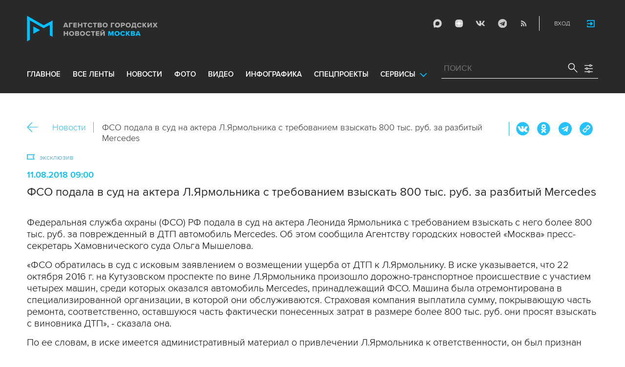

--- FILE ---
content_type: text/html; charset=utf-8
request_url: https://www.mskagency.ru/materials/2807532
body_size: 15784
content:
<!DOCTYPE html>
<html xmlns="http://www.w3.org/1999/xhtml" xml:lang="ru" lang="ru">
<head>
  <title>ФСО подала в суд на актера Л.Ярмольника с требованием взыскать 800 тыс. руб. за разбитый Mercedes - Агентство городских новостей «Москва» - информационное агентство</title>
  <link href="/favicon.ico" rel="icon" type="image/x-icon"/>
  <meta http-equiv="Content-Language" content="ru"/>

  <meta name="title" content="ФСО подала в суд на актера Л.Ярмольника с требованием взыскать 800 тыс. руб. за разбитый Mercedes - Агентство городских новостей «Москва» - информационное агентство">

    <link rel="canonical" href="https://www.mskagency.ru/materials/2807532"/>
  <meta name="keywords" content="суды, ДТП, компенсации, актеры, иск"/>
  <meta name="description" content="ФСО подала в суд на актера Л.Ярмольника с требованием взыскать 800 тыс. руб. за разбитый Mercedes" />
  <meta property="og:title" content="ФСО подала в суд на актера Л.Ярмольника с требованием взыскать 800 тыс. руб. за разбитый Mercedes" />
  <meta property="og:locale" content="ru_RU" />
  <meta property="og:type" content="article" />
    <meta property="og:description" content="Федеральная служба охраны (ФСО) РФ подала в суд на актера Леонида Ярмольника с требованием взыскать с него более 800 тыс. руб. за поврежденный в ДТП автомобиль Mercedes. Об этом сообщила Агентству городских новостей «Москва» пресс-секретарь Хамовнического суда Ольга Мышелова.
«ФСО обратилась в суд с исковым заявлением о возмещении ущерба от ДТП к Л.Ярмольнику. В иске указывается, что 22 октября 2016 г. на Кутузовском проспекте по вине Л.Ярмольника произошло дорожно-транспортное происшествие с участием четырех машин, среди которых оказался автомобиль Mercedes, принадлежащий ФСО. Машина была отремонтирована в специализированной организации, в которой они обслуживаются. Страховая компания выплатила сумму, покрывающую часть ремонта, соответственно, оставшуюся часть фактически понесенных затрат в размере более 800 тыс. руб. они просят взыскать с виновника ДТП», - сказала она.
По ее словам, в иске имеется административный материал о привлечении Л.Ярмольника к ответственности, он был признан виновным в совершении административного правонарушения.  
Л.Ярмольник в беседе с корреспондентом Агентства «Москва» подтвердил наличие исковых претензии к нему. «Да, ФСО подала на меня в суд за ДТП, которое произошло еще в 2016 г. А спустя 1,5 года у них ко мне возникли дополнительные претензии. Хотя страховая компания давно уже все выплатила им. Я готов к суду, делом занимается мой адвокат. Надо детально разобраться, почему возник этот иск. Суда с ФСО я не опасаюсь, хотя в шутку можно сказать, что раз ФСО, то поэтому и подан иск», - заявил Л.Ярмольник.
Он отметил, что готов судиться, но не из-за денег. «Конечно, дело не в деньгах. Просто я хочу разобраться, почему новые претензии возникли почти спустя два года после ДТП. Чем они занимались эти два года. Меня больше всего удивляет именно это в этой истории. Все давно починено и в том ДТП никто не пострадал. Меня смущает то, что машину ФСО на ремонт кузова сдали 21 января 2017 г., а 22 января уже ее получили из ремонта. Им ее в «Авилоне» буквально за день починили. Мне адвокат сказал, что срок исковой давности по таким делам три года, но все равно ситуация странная. Суд разберется», - добавил он.
Л.Ярмольник также сообщил, что продолжает заниматься съемками, несмотря на внимание ФСО. «Ситуация странная - ФСО против Ярмольника, Ярмольник против ФСО. Но уделяю этой истории не слишком много внимания и продолжаю заниматься своими делами. Сейчас, например, нахожусь на съемочной площадке», - подчеркнул актер.
 Первое заседание по существу состоится 21 августа в 11:00." />
  
  <meta property="og:image" content="https://www.mskagency.ru/i/social_logo_700.png" />
  <meta property="og:image:width" content="700" />
  <meta property="og:image:height" content="370" />
  <meta property="twitter:card" content="summary_large_image" />
  <meta property="twitter:image" content="https://www.mskagency.ru/i/social_logo_700.png" />
  <meta property="twitter:image:width" content="700" />
  <meta property="twitter:image:height" content="370" />
  <meta property="og:url" content="https://www.mskagency.ru/materials/2807532" />
  <meta property="twitter:title" content="ФСО подала в суд на актера Л.Ярмольника с требованием взыскать 800 тыс. руб. за разбитый Mercedes" />
  <meta property="twitter:site" content="@mskagency" />
  <meta property="twitter:url" content="https://www.mskagency.ru/materials/2807532" />



  <meta charset="utf-8">
  <meta http-equiv="X-UA-Compatible" content="IE=edge">
  <meta name="author" content="">


  <meta name="viewport" content="width=device-width, initial-scale=1.0, user-scalable=0">
  <meta http-equiv="Content-Type" content="text/html; charset=utf-8" />
  <meta name="format-detection" content="telephone=no" />

    <link rel="preload" href="/fonts/ProximaNova-Regular.woff2" as="font" type="font/woff" crossorigin="anonymous">
    <link rel="preload" href="/fonts/ProximaNova-Semibold.woff2" as="font" type="font/woff" crossorigin="anonymous">
    <link rel="preload" href="/fonts/ProximaNova-Bold.woff2" as="font" type="font/woff" crossorigin="anonymous">
    
    <link as="style" href="/css/fonts.css?v=1769019950" rel="preload" />
    <link rel="stylesheet" href="/css/fonts.css?v=1769019950" />
    <link as="style" href="/css/style_19.css?v=1769019950" rel="preload" />
    <link rel="stylesheet" href="/css/style_19.css?v=1769019950" />

    <link rel="stylesheet" href="/css/adaptive_1280.css?v=1769019950" />


  <link rel="stylesheet" type="text/css" href="/js_19/slick/slick.css"/>
  <link rel="stylesheet" type="text/css" href="/js_19/jquery.modal/jquery.modal.css"/>

  <script src="/js_19/jquery-3.4.1.min.js?v=1769019950" type="text/javascript"></script>
  <script src="/js_19/jquery.maskedinput.min.js?v=1769019950"></script>
  <script src="/js_19/slick/slick.min.js?v=1769019950" type="text/javascript"></script>
  <script src="/js_19/infinite-scroll.pkgd.min.js?v=1769019950" type="text/javascript"></script>
  <script src="/js_19/jquery.modal/jquery.modal.js?v=1769019950" type="text/javascript"></script>
  <script src="/js_19/scripts.js?v=1769019950" type="text/javascript"></script>


  <link rel="stylesheet" href="/css/jcarousel-tango-skin.css" type="text/css" media="all" />

  <script src="/js/jquery.cookie.js?v=1769019950" type="text/javascript"></script>
  <script src="/js/jquery.ac.js?v=1769019950" type="text/javascript"></script>
  <script type="text/javascript" src="/js/jquery.form-v20140218.min.js?v=1769019950"></script>

  <!--<script src="/js/handlebars.runtime.js?v=1769019950" type="text/javascript"></script>-->
  <script src="/js/handlebars.js?v=1769019950" type="text/javascript"></script>


    <script src="/js/mustache-2.3.2.js?v=1769019950" type="text/javascript"></script>

  <!--<script type="text/javascript" src="/fancybox/jquery.fancybox-1.3.4.js"></script>
  <link rel="stylesheet" href="/fancybox/jquery.fancybox-1.3.4.css" type="text/css" media="screen" />//-->

  <link rel="stylesheet" href="/fancybox2/jquery.fancybox.css" type="text/css" media="screen" />
  <script type="text/javascript" src="/fancybox2/jquery.fancybox.pack.js?v=1769019950"></script>
  <link rel="stylesheet" href="/fancybox2/jquery.fancybox_popup.css" type="text/css" media="screen" />



  <script src="/js/main.js?v=1769019950" type="text/javascript"></script>

    <script type="text/javascript" src="/js/html2canvas.js?v=1769019950"></script>
    <script type="text/javascript" src="/js/pushstream.js?v=1769019950"></script>

    <script src="/js/mediaDownloadIntroduceCl.js?v=1769019950"></script>
  <script type="text/javascript" src="/js/lib/period_picker/jquery.periodpicker.full.min.js?v=1769019950"></script>
  <link rel="stylesheet" href="/js/lib/period_picker//jquery.periodpicker.css" type="text/css" media="all" />

  <script type="text/javascript" src="/js/select2/js/select2.js?v=1769019950"></script>
  <script type="text/javascript" src="/js/select2/js/i18n/ru.js?v=1769019950"></script>
  <link rel="stylesheet" href="/js/select2/css/select2.css" type="text/css" media="all" />


  <script type="text/javascript" src="/js/jquery.query-object.js?v=1769019950"></script>


  <script src="/js/windows.js?v=1769019950"></script>
    <script src="/js/jquery.query-object.js?v=1769019950"></script>
    <script src="/js/pushstream_loc.js?v=1769019950"></script>


  <!--<script type="text/javascript" src="/js/auth/jquery.maskedinput-1.2.2.min.js"></script>-->
  <script type="text/javascript" src="/js/auth/jquery.s-bvalidator-yc.js?v=1769019950"></script>
  <script type="text/javascript" src="/js/auth/s-validate.options.js?v=1769019950"></script>
  <script type="text/javascript" src="/js/auth/modifier.js?v=1769019950"></script>






</head>

<body class="stretch">
  <header class="stretch">
  <div class="inside">
    <a class="mobile-menu-button">Меню</a>
    <a class="mobile-search-button">Поиск</a>
    <a class="mobile-social-button">Мы в соцсетях</a>
    <a href="/" class="logo" title="Агентство городских новостей «Москва»">Агентство городских новостей «Москва»</a>

    <div id="AuthBar" class="auth">
  <div id="login-popup-container"></div>
  <div id="infobar-container"></div>
</div>
<script>
    $.get( "/user/infobar_xhr", function(data) {
        $('#infobar-container').html(data)
    });
</script>


    <div class="social">
      <a href="https://max.ru/moscownewsagency" class="max" target="_blank">Max</a>
<a href="https://dzen.ru/mskagency" class="dzen" target="_blank">ДЗЭН</a>
<a href="https://vk.com/mskagency" class="vk" target="_blank">Vkontakte</a>
<a href="https://t.me/moscownewsagency" class="tg" target="_blank">Telegram</a>
<a href="/rss2" class="rss">RSS</a>

    </div>

    <div class="search-open">
      <a class="search-open__button"></a>
    </div>
    <div class="clear"></div>

    <div class="menu-container">
      <div class="menu">
  <ul class="topmenu">

    <li class=""><a href="/" rel='home'>Главное</a> </li>
    <li class=""><a href="/lenta" rel='all' data-ftype="all">все ленты</a> </li>
    <li class=""><a href="/lenta?type=text" rel='text' data-ftype="text">новости</a></li>
    <li class=""><a href="/lenta?type=photo" rel='photo' data-ftype="photo">фото</a></li>
    <li class=""><a href="/lenta?type=video" rel='video' data-ftype="video">видео</a></li>
    <li class=""><a href="/lenta?type=infographics" rel='infographics' data-ftype="infographics">инфографика</a></li>
    <li class=" "><a href="/longreads" rel='longreads'>Спецпроекты</a></li>
    <li class="relative">
      <a href="#" class="service_link">Сервисы</a>
      <div class="service_menu_overlay"></div>
      <div class="service_menu">
        <ul>
          <li class=""><a href="/broadcasts/" rel='broadcast'>Трансляции</a></li>
          <li><a href="https://presscenter.mskagency.ru/" target="_blank">Пресс-центр</a></li>
          <li class=""><a href="/show-map" rel='map'>Карта событий</a></li>
          <li class=""><a href="/calendar" rel='calendar'>Календарь</a></li>
          <li class=""><a href="/about/" rel='about'>О нас </a></li>
          <li class=""><a href="/contacts/" rel='contacts'>Контакты</a></li>
        </ul>
      </div>
    </li>
  </ul>
</div>

    </div>

    <div class="search_wrapper">
      
<div class="search">
  <span>ПОИСК</span>
  <input type="text" name="criteria" class="text" value="" placeholder="ПОИСК" autocomplete="off">
  <input type="submit" name="" class="submit search-submit">

  <div class="settings">
    <a></a>
  </div>
  <a class="close"></a>
  <div class="strict-search-container">
    <div class="strict-search">
      <label>
        <input type="checkbox" name=""> Строгий поиск</label>
      </label>
    </div>
  </div>
</div>

<div class="clear"></div>
<div class="mini-suggest__overlay mini-suggest__overlay_visible_"></div>

<div class="advanced-search-popup adasdasd12423">
  <div class="advanced-search-popup__wrapper2">
    <div class="advanced-search-popup__wrapper">
      <div class="advanced-search-popup__form">

        <div class="form-item-line">
          <label>Дата</label>
          <div class="input-container">
            <input class='periodpicker' type="text" name="" id="from" value="">
            <input type="text" name="" id="to" value="">
          </div>
        </div>
        <!--
                            <div class="form-item-line">
                                <label>Ориентация</label>
                                <div class="input-container">
                                    <select id="orientationSelect" name="dummy">
                                        <option value="vertical">Вертикально</option>
                                        <option value="horizontal">Горизонтально</option>
                                    </select>
                                </div>
                            </div>
        -->
        <div class="form-item-line">
          <label>Фотографы</label>
          <div class="input-container">
            <select id="photographerSelect" multiple="multiple" name="photographer_id" style="width: 110px">
                <option value="277">Авилов Александр</option>
                <option value="395">Белицкий Дмитрий</option>
                <option value="153">Ведяшкин Сергей</option>
                <option value="309">Воронин Денис</option>
                <option value="347">Гришкин Денис</option>
                <option value="140">Зыков Кирилл</option>
                <option value="302">Иванко Игорь</option>
                <option value="287">Кардашов Антон</option>
                <option value="227">Киселев Сергей</option>
                <option value="389">Кузьмичёнок Василий</option>
                <option value="274">Кульгускин Роман</option>
                <option value="405">Лукина Мария</option>
                <option value="225">Любимов Андрей</option>
                <option value="7683">Нафикова Светлана</option>
                <option value="141">Никеричев Андрей</option>
                <option value="357">Новиков Владимир</option>
                <option value="374">Новосильцев Артур</option>
                <option value="322">Сандурская Софья</option>
                <option value="370">Тихонова Пелагия</option>
                <option value="385">Чингаев Ярослав</option>
                <option value="286">Мобильный репортер</option>
                <option value="295">Москва 24</option>
            </select>
          </div>
        </div>

        <div class="form-item-line">
          <label>Теги</label>
          <div class="input-container search-form-input-container">
            <select id="tagsSelect" multiple="multiple" name="tag" style="width: 110px">
            </select>
          </div>
        </div>

        <div class="form-item-line">
          <label>Рубрики:</label>
          <div class="input-container">
            <select id="rubricsSelect" multiple="multiple" name="rubric" style="width: 110px">
                <option value="11">Происшествия</option>
                <option value="3">Политика</option>
                <option value="10">Культура</option>
                <option value="5">Экономика</option>
                <option value="12">Строительство</option>
                <option value="7">Общество</option>
                <option value="13">Транспорт</option>
                <option value="14">Технологии</option>
                <option value="9">Спорт</option>
            </select>
          </div>
        </div>

        <div class="form-item-line">
          <label>Сортировка</label>
          <div class="input-container">
            <select id="orderSelect" name="order" style="width: 110px">
              <option  selected="selected" value="">Хронология</option>
              <option  value="relevance">Релевантность</option>
            </select>
          </div>
        </div>

        <div class="form-item-line">
          <label>Тип</label>
          <div class="input-container">
            <select id="typesSelect" name="type" style="width: 110px">
              <option  selected="selected" value="">Все</option>
              <option  value="photo">Фото</option>
              <option  value="video">Видео</option>
              <option  value="text">Новости</option>
              <option  value="infographics">Инфографика</option>
              <option  value="photo_files">Фотографии</option>
            </select>
          </div>
        </div>


        <div class="form-item-line">
          <label style="line-height: 20px;">Строгий поиск</label>
          <div class="input-container">
            <div class="SelectCustom">
              <input type="checkbox" class="styled" id="strictSearch" name="strict" value="1" >
            </div>
          </div>
        </div>
        <div class="form-item-line form-item-line-single_line">
          <label>или номер файла</label>
          <div class="input-container">
            <input class='bank_id__field' type="text" name="bank_id" id="bank_id" value="">
          </div>
        </div>
        <style>
            .advanced-search-popup .form-item-line.form-item-line-single_line {
                display: block;
                flex-basis: 100%;
                margin-top: 10px;
                padding-top: 16px;
                border-top: 1px solid #0083ad;
            }

            .advanced-search-popup .form-item-line.form-item-line-single_line label {
                width: 290px;
            }

            .advanced-search-popup .form-item-line .input-container .bank_id__field {
                box-sizing: border-box;
                /*background: transparent;*/
                border: none;
                outline: 0;
                color: #06618e;
                font-size: 18px;
                font-weight: normal;
                padding: 0 13px;
                height: 37px;
                margin: 0;
                width: 100% !important;
            }
        </style>
      </div>
      <div class="advanced-search-popup__buttons">
        <input id="reset_filter" type="reset" name="" value="Сбросить" class="button-reset">
        <input type="button" value="Применить" class="search-submit"/>
      </div>
    </div>
    <p class="close-form">Закрыть</p>
  </div>
</div>

<script>
    $(document).on('click', '.search-submit', function(e) {
        let params = {};
        let query  = []
        var url = location.origin + '?'
        if (!$('[name=bank_id]').val()) {
            url = '/search/?';
            if ($('#rubricsSelect').val().length) {
                query.push('rubric=' + encodeURIComponent($('#rubricsSelect').val().join(',')))
            }
            if ($('[name=type]').val()) {
                query.push('type=' + encodeURIComponent($('[name=type]').val()))
            }
            if ($('[name=order]').val()) {
                query.push('order=' + encodeURIComponent($('[name=order]').val()))
            }
            if ($('[name=tag]').val().length) {
                query.push('tag=' + encodeURIComponent($('[name=tag]').val().join(',')))
            }
            if ($('[name=criteria]').val()) {
                query.push('criteria=' + encodeURIComponent($('[name=criteria]').val()))
            }
            if ($('#photographerSelect').val().length) {
                query.push('photographer_id=' + encodeURIComponent($('#photographerSelect').val().join(',')))
            }
            if ($('#strictSearch').prop('checked')) {
                query.push('strict=1')
            }
            if ($('#eridSearch').prop('checked')) {
                query.push('with_erid=1')
            }
            let period = $('.periodpicker').periodpicker('valueStringStrong')
            if (period) {
                let from_to = period.split('-')
                query.push('from=' + from_to[0])
                query.push('to=' + from_to[1])
            }
            submitSearchMain(url + query.join('&'))
        } else {
            query.push('bank_id=' + encodeURIComponent($('[name=bank_id]').val()));
            submitSearchMain('/photobank/list' + '?' + query.join('&'))
        }
    })
    $(document).ready(function(){
        $('#orientationSelect').select2({
            minimumResultsForSearch: Infinity,
        });
        $('#photographerSelect').select2({
        });
        $('#tagsSelect').select2({
            ajax: {
                // url: '/tags/list',
                url: '/cms/suggest?model=Tag',
                dataType:'json',
                data: function (params) {
                    var query = {
                        term: params.term,
                    }
                    return query;
                },
                processResults: function (data) {
                    console.log (data)
                    var results = [];
                    $.each(data, function (index, datum) {
                        console.log (datum)
                        results.push({
                            id: datum.id,
                            text: datum.value
                        });
                    });

                    return {
                        results: results
                    };
                },
            }
        });
        $('#rubricsSelect').select2();
        $('#orderSelect').select2({
            minimumResultsForSearch: Infinity,
        });
        $('#typesSelect').select2({
            minimumResultsForSearch: Infinity,
        });
        $('.periodpicker').periodpicker({
            lang: 'ru',
            formatDate: 'DD.MM.YYYY',
            end: '#to',
        });
    })
</script>
    </div>
  </div>
</header>



<script>

    $( document ).ready(function() {


        $( "input[name='criteria']" ).focus( function () {
            $( '.mini-suggest__overlay' ).addClass( 'mini-suggest__overlay_visible' );
            $( '.search_wrapper' ).addClass( 'search_wrapper_overlay' );
            $( '.strict-search-container' ).addClass('active');
            if ($('.advanced-search-popup').hasClass('active')) {
                $( '.strict-search-container' ).removeClass('active');
                $( '.mini-suggest__overlay' ).removeClass( 'mini-suggest__overlay_visible' );
            }
        } );

        $('.search_wrapper .settings a').click( function () {
            $( '.mini-suggest__overlay' ).removeClass( 'mini-suggest__overlay_visible' );
            $( '.search_wrapper' ).removeClass( 'search_wrapper_overlay' );
            if ($('.advanced-search-popup').hasClass('active')) {
                $('.advanced-search-popup').removeClass('active');
                $( '.strict-search-container' ).addClass('active');
            }  else {
                $('.advanced-search-popup').addClass('active');
                $( ".advanced-search-popup" ).focus();
            }
            if ($( '.strict-search-container' ).hasClass('active')) {
                $( '.strict-search-container' ).removeClass('active');
            }  else {
                $( '.strict-search-container' ).removeClass('active');
            }
        } );

        $('.advanced-search-popup .close-form').click(function() {
            $( '.advanced-search-popup' ).removeClass('active');
        });

        $( ".mini-suggest__overlay" ).click( function () {
            $( '.mini-suggest__overlay' ).removeClass( 'mini-suggest__overlay_visible' );
            $( '.search_wrapper' ).removeClass( 'search_wrapper_overlay' );
            // $( '.strict-search-container' ).hide();
            $( '.strict-search-container' ).removeClass('active');
        } );


        $('.strict-search input').click( function () {
            if ($('.strict-search input').is(":checked")) {
                $('#strictSearch').prop('checked', true);
            }
            else {
                $('#strictSearch').prop('checked', false);
            }
        } );
        $('#strictSearch').click( function () {
            if ($('#strictSearch').is(":checked")) {
                $('.strict-search input').prop('checked', true);
            } else {
                $('.strict-search input').prop('checked', false);
            }
        } );

        if ($('#strictSearch').is(":checked")) {
            $('.strict-search input').prop('checked', true);
        } else {
            $('.strict-search input').prop('checked', false);
        }
        $('.erid-search input').click( function () {
            if ($('.erid-search input').is(":checked")) {
                $('#eridSearch').prop('checked', true);
            }
            else {
                $('#eridSearch').prop('checked', false);
            }
        } );
        $('#eridSearch').click( function () {
            if ($('#eridSearch').is(":checked")) {
                $('.erid-search input').prop('checked', true);
            } else {
                $('.erid-search input').prop('checked', false);
            }
        } );

        if ($('#eridSearch').is(":checked")) {
            $('.erid-search input').prop('checked', true);
        } else {
            $('.erid-search input').prop('checked', false);
        }
    });

</script>

<style>
    .mini-suggest__overlay {
        position: absolute;
        z-index: 1;
        top: 0;
        left: 0;
        visibility: hidden;
        width: 100vw;
        height: 100vh;
        opacity: 0;
        background: #fff;
        transition: opacity .2s ease-out;
    }
    .mini-suggest__overlay_visible {
        visibility: visible;
        opacity: 1;
    }
    .mini-suggest__overlay {
        position: fixed;
        height: 100vh;
        width: 100vw !important;
        cursor: pointer;
        /*background-color: rgba(31,31,32,.22);*/
        background-color: rgba(31,31,32,.8);
    }
    .mini-suggest__overlay_visible {
        opacity: .5;
    }
    .mini-suggest__overlay {
        z-index: 1000 !important;
    }

    .search_wrapper_overlay {
        background-color: rgba(70,70,70,.8);
    }
    .search_wrapper_overlay * {
        z-index: 1002;
    }
</style>




<style>
    .content .list li .time .s-date {display: none;}
    header.no-transition {transition: none !important;}
    header.no-transition .inside{transition: none !important;}
    header.no-transition .inside .logo {transition: none !important;}
    header.no-transition .inside .mobile-menu-button {transition: none !important;}
    header.no-transition .inside .menu {transition: none !important;}
    header.no-transition .inside .topmenu {transition: none !important;}
    header.no-transition .inside .topmenu li {transition: none !important;}
    header.no-transition .inside .search_wrapper {transition: none !important;}
</style>

<script>
    $( document ).ready(function() {
        $('header').addClass('no-transition');
        let params = $('.search-words .search-params').width();
        let padding_watch = function () {
            let searhchH1 = $('.search-words h1').width();
            let searhClose = $('.search-params-close').width();
            let searhHead = $('.search-words .head').width();
            if((searhHead -searhchH1 -searhClose - params) <= 40 ) {
                $( ".search-words .head" ).css( "display", 'block' );
                $( ".search-words .head" ).css( "paddingRight", 0 );
            } else {
                $( ".search-words .head" ).css( "display", 'flex' );
                //$( ".search-words .head" ).css( "paddingRight", '130px');

            }
            let searchPageHeadingHeight = $('.search-box.search-words').height();
            $('html > body.search-results-page').css({ paddingTop :  210 + 15 + searchPageHeadingHeight + 'px' });
        };
        $(window).on('load resize scroll', padding_watch);
        padding_watch();
        var lastScrollTop = 0;
        $(window).on('load resize scroll', function () {
            var posit = $(this).scrollTop();
            if(posit > lastScrollTop) {
                if (posit > 600) {
                    $('.logo').addClass('right');
                    $('.mobile-menu-button').addClass('active');
                    $('header').removeClass('with-menu');
                    $('.search-box').removeClass('with-menu');
                }
            } else {
                if (posit > 600) {
                    $('header').addClass('with-menu');
                    $('.search-box').addClass('with-menu');
                } else {
                    $('header').removeClass('with-menu');
                    $('.search-box').removeClass('with-menu');
                }
            }
            header123()
            function header123() {
                if ( $(document).scrollTop() <=600) {
                    $('.logo').removeClass('right');
                    $('header .mobile-menu-button').removeClass('active');
                }
                if ($(document).scrollTop() > 200) {
                    $('body').addClass('little');
                    $('header').addClass('little-menu');
                    $('header').removeClass('without-menu');
                    $('.search-box').addClass('little-menu');
                    $('.search-box').removeClass('without-menu');
                } else {
                    $('body').removeClass('littl-e');
                    $('header').removeClass('little-menu');
                    $('header').removeClass('without-menu');
                    $('.search-box').removeClass('little-menu');
                    $('.search-box').removeClass('without-menu');
                }
                if ($(document).scrollTop() > 600) {
                    $('header').addClass('without-menu');
                    $('.search-box').addClass('without-menu');
                }
            }
            lastScrollTop = posit;
            $('header').removeClass('no-transition');
        });
        $( ".mobile-menu-button" ).click(function() {
            $('header').toggleClass('with-menu');
            $('.search-box').toggleClass('with-menu');
        });
    });

</script>
<script type="text/javascript">
    // $(window).bind("load", function() {
    //     $( "body.stretch" ).css( "display", 'flex' );
    // });
</script>

<a name="c"></a>
<main class="stretch">
  <div class="content">
    





<div class="photo-list photo-list_type_text">

  <div style="overflow: hidden; height: 0;">
    <img src="/i/social_logo.png" alt=""/>
  </div>


  <div class="material-detail js-material /*MaterialView Detail*/" data-material_id="2807532" data-type="text" data-thumb="https://www.mskagency.ru/i/social_logo.png">
    <div id="Article" class="article"  itemscope itemtype="https://schema.org/NewsArticle">


    <div class="bc_2">
        <div class="bc__links"><a href="#" class="material-back-button">Назад</a><!--
        --><a href="/lenta?type=text" class="border" rel="text">Новости</a></div>
        <div class="bc__title">
            <h2 class="bc__title">ФСО подала в суд на актера Л.Ярмольника с требованием взыскать 800 тыс. руб. за разбитый Mercedes</h2>
        </div>
        <div class="bc__share">
            <div class="share js-share-button"></div>
                <div class="social social-inline-inner js-social">
                    <a class="vk">Вконтакте</a>
                    <a class="ok">ОК</a>
                    <a class="tg">Telegram</a>
                    <a class="link" title="Скопировать ссылку https://www.mskagency.ru/materials/2807532" onclick="navigator.clipboard.writeText('https://www.mskagency.ru/materials/2807532');alert('Ссылка скопирована в буфер обмена.');return false;">https://www.mskagency.ru/materials/2807532</a>
                </div>
        </div>
    </div>
        <div class="detail-news-type">
            <span class="exclusive">эксклюзив</span>
            
            

        </div>

        <p class="date">11.08.2018 09:00
        </p>
            <meta itemprop="dateModified" content=""/>
		<meta itemprop="datePublished" content=""/>
        <h1 class="title" itemprop="headline">ФСО подала в суд на актера Л.Ярмольника с требованием взыскать 800 тыс. руб. за разбитый Mercedes</h1>


        <div class="text" itemprop="articleBody">

            <p>Федеральная служба охраны (ФСО) РФ подала в суд на актера Леонида Ярмольника с требованием взыскать с него более 800 тыс. руб. за поврежденный в ДТП автомобиль Mercedes. Об этом сообщила Агентству городских новостей «Москва» пресс-секретарь Хамовнического суда Ольга Мышелова.</p><p>«ФСО обратилась в суд с исковым заявлением о возмещении ущерба от ДТП к Л.Ярмольнику. В иске указывается, что 22 октября 2016 г. на Кутузовском проспекте по вине Л.Ярмольника произошло дорожно-транспортное происшествие с участием четырех машин, среди которых оказался автомобиль Mercedes, принадлежащий ФСО. Машина была отремонтирована в специализированной организации, в которой они обслуживаются. Страховая компания выплатила сумму, покрывающую часть ремонта, соответственно, оставшуюся часть фактически понесенных затрат в размере более 800 тыс. руб. они просят взыскать с виновника ДТП», - сказала она.</p><p>По ее словам, в иске имеется административный материал о привлечении Л.Ярмольника к ответственности, он был признан виновным в совершении административного правонарушения.  </p><p>Л.Ярмольник в беседе с корреспондентом Агентства «Москва» подтвердил наличие исковых претензии к нему. «Да, ФСО подала на меня в суд за ДТП, которое произошло еще в 2016 г. А спустя 1,5 года у них ко мне возникли дополнительные претензии. Хотя страховая компания давно уже все выплатила им. Я готов к суду, делом занимается мой адвокат. Надо детально разобраться, почему возник этот иск. Суда с ФСО я не опасаюсь, хотя в шутку можно сказать, что раз ФСО, то поэтому и подан иск», - заявил Л.Ярмольник.</p><p>Он отметил, что готов судиться, но не из-за денег. «Конечно, дело не в деньгах. Просто я хочу разобраться, почему новые претензии возникли почти спустя два года после ДТП. Чем они занимались эти два года. Меня больше всего удивляет именно это в этой истории. Все давно починено и в том ДТП никто не пострадал. Меня смущает то, что машину ФСО на ремонт кузова сдали 21 января 2017 г., а 22 января уже ее получили из ремонта. Им ее в «Авилоне» буквально за день починили. Мне адвокат сказал, что срок исковой давности по таким делам три года, но все равно ситуация странная. Суд разберется», - добавил он.</p><p>Л.Ярмольник также сообщил, что продолжает заниматься съемками, несмотря на внимание ФСО. «Ситуация странная - ФСО против Ярмольника, Ярмольник против ФСО. Но уделяю этой истории не слишком много внимания и продолжаю заниматься своими делами. Сейчас, например, нахожусь на съемочной площадке», - подчеркнул актер.</p><p> Первое заседание по существу состоится 21 августа в 11:00.</p>

        </div>

    <div class="article-groups">
                <ul class="article-groups__tag">
                        <li><a href="/lenta?tag=суды">суды</a></li>
                        <li><a href="/lenta?tag=ДТП">ДТП</a></li>
                        <li><a href="/lenta?tag=компенсации">компенсации</a></li>
                        <li><a href="/lenta?tag=актеры">актеры</a></li>
                        <li><a href="/lenta?tag=иск">иск</a></li>
                </ul>
        
                <ul class="article-groups__rubric">
                        <li><a href="/lenta?rubric=7">Общество</a></li>
                        <li><a href="/lenta?rubric=11">Происшествия</a></li>
                </ul>
        
        
            <!-- персоны ( пока не показываем ) -->
            <!--
                <ul class="article-groups__person">
                    <li><a href="#">Имя персоны</a></li>
                </ul>
            -->
        
            <!-- фотографы -->
        
            <!-- источники -->
        
        
            <!-- событие -->
        <!--    -->
        
    </div>

    <div class="related-column" style="/*margin-top: 0;*/">
    </div>


        
	<link itemprop="mainEntityOfPage" href="https://www.mskagency.ru/materials/2807532" />
	<div itemprop="author" itemscope itemtype="https://schema.org/Organization" class="h">
		<meta itemprop="name" content="Агентство городских новостей «Москва»">
		<link rel="url" itemprop="url" href="https://www.mskagency.ru" />
		<meta itemprop="address" content="125124, Россия, г. Москва, ул. Правды, д. 24, стр. 2"/>
		<meta itemprop="telephone" content="+7(495)009-80-23"/>
		<div itemprop="logo" itemscope itemtype="https://schema.org/ImageObject">
			<link rel="url" itemprop="url" href="https://www.mskagency.ru/i/social_logo.png" />
			<link rel="thumbnail" itemprop="thumbnail" href="https://www.mskagency.ru/i/social_logo.png" />
			<meta itemprop="width" content="1000" />
			<meta itemprop="height" content="198" />
		</div>
		<div itemprop="image" itemscope itemtype="https://schema.org/ImageObject">
			<link rel="url" itemprop="url" href="https://www.mskagency.ru/i/social_logo.png" />
			<link rel="thumbnail" itemprop="thumbnail" href="https://www.mskagency.ru/i/social_logo.png" />
			<meta itemprop="width" content="1000" />
			<meta itemprop="height" content="198" />
		</div>
	</div>
	<div itemprop="publisher" itemscope itemtype="https://schema.org/Organization" class="h">
		<meta itemprop="name" content="Агентство городских новостей «Москва»">
		<link rel="url" itemprop="url" href="https://www.mskagency.ru" />
		<meta itemprop="address" content="125124, Россия, г. Москва, ул. Правды, д. 24, стр. 2"/>
		<meta itemprop="telephone" content="+7(495)009-80-23"/>
		<div itemprop="logo" itemscope itemtype="https://schema.org/ImageObject">
			<link rel="url" itemprop="url" href="https://www.mskagency.ru/i/social_logo.png" />
			<link rel="thumbnail" itemprop="thumbnail" href="https://www.mskagency.ru/i/social_logo.png" />
			<meta itemprop="width" content="1000" />
			<meta itemprop="height" content="198" />
		</div>
		<div itemprop="image" itemscope itemtype="https://schema.org/ImageObject">
			<link rel="url" itemprop="url" href="https://www.mskagency.ru/i/social_logo.png" />
			<link rel="thumbnail" itemprop="thumbnail" href="https://www.mskagency.ru/i/social_logo.png" />
			<meta itemprop="width" content="1000" />
			<meta itemprop="height" content="198" />
		</div>
	</div>




</div>

  </div>
<!--*********** enf of main ************-->

  </div>


  <script type="text/javascript">
      var material_template
      var material_id = 2807532
      var material_type = "text"

/*          $.get(
              "/templates/materials/text/view.html.mustache",
              function(data) {
                  material_template = Mustache.compile( data )
              }
          )
*/


      if(window.addParamToUrl) {
          $('.bread')

          var referrer = ''
          // referrer = addParamToUrl(referrer, {block_mode: 'iframe'})
          if(window.location.href == referrer) {
              $('.material-back-button').hide()
          }
          $('.material-back-button').click(function(){
              console.log(window.location.href)
              console.log(referrer)
              window.location.href = referrer
              return false
          })
      }
      </script>

      <script src="/js/v02/material_details.js?v=1769019950" type="text/javascript"></script>





  </div>
</main>






<div class="fancybox-gallery-hack" style="display: none;"></div>


<script type="text/javascript">
    $(document).on('change', '.btn-file :file', function() {
        var input = $(this),
            numFiles = input.get(0).files ? input.get(0).files.length : 1,
            label = input.val().replace(/\\/g, '/').replace(/.*\//, '');
        input.trigger('fileselect', [numFiles, label]);
    });

    $(document).ready(function () {//2
        $('.btn-file :file').on('fileselect', function (event, numFiles, label) {
            var input = $(this).parents('.input-group').find(':text'),
                log = numFiles > 1 ? numFiles + ' files selected' : label;
            if (input.length) {
                input.val(log);
            } else {
                if (log) alert(log);
            }
        });
    });
</script>




  <footer class="stretch">
    <div class="inside">
      <div class="left">
        <div class="logo_wrp">
          <a href="/" class="logo" title="Агентство городских новостей Москва">Агентство городских новостей «Москва»</a>
          <a href="#WinFeedbackForm" class="js-open-modal feedback">Обратная связь</a>
          <a href="/contacts/" class="contacts">Контакты</a>
        </div>
        <div class="copyright">
          © 2013-2026 АГН «Москва»<br />
          <a href="mailto:Moscow_media@vgtrk.ru" target="_blank">Moscow_media@vgtrk.ru</a>
        </div>
      </div>
      <div class="right">
        <p>СМИ информационное агентство «Агентство городских новостей «Москва» зарегистрировано в Федеральной службе по надзору в сфере связи, информационных технологий и массовых коммуникаций. Свидетельство о регистрации средства массовой информации Эл № ФС77-53980 от 30 апреля 2013 г.</p>
        <p style="color:#00bdff">В сетевом издании могут быть использованы материалы интернет-ресурсов Facebook и Instagram, владельцем которых является компания Meta Platforms Inc., запрещенная на территории Российской Федерации.</p>

        <p>Учредитель, редакция, издатель, распространитель - АО «Москва Медиа»<br />
          Главный редактор А.Б. Воронченко.<br />
          Адрес редакции: 125124, РФ, г. Москва, ул. Правды, д. 24, стр. 2<br />
          Телефон редакции: 8 (495) 009-80-23<br />
          Электронная почта: <a href="mailto:news.mskagency@gmail.com">news.mskagency@gmail.com</a><br />
          <br />
                  По вопросам коммерческого сотрудничества - коммерческий отдел холдинга "Москва Медиа", <nobr>Илона Белоус,</nobr> <nobr><a href="mailto:ibelous@m24.ru">ibelous@m24.ru</a></nobr>
        </p>

        <p>Материалы Агентства городских новостей «Москва» распространяются при финансовой поддержке Департамента средств массовой информации и рекламы города Москвы. При использовании материалов с сайта mskagency.ru ссылка на Агентство городских новостей «Москва» обязательна. © АГН «Москва».</p>
        <p><a href="/docs/mskagency_User_Agreement.pdf" target="_blank">Пользовательское соглашение об использовании материалов Агентства городских новостей «Москва»</a></p>

      </div>
      <div class="age">18+</div>
    </div>
    <div id="butt_up"><div>наверх</div></div>
  </footer>





<div id="GlobalMessageType1"></div>
<script type="text/javascript">
    $('#GlobalMessageType1').delegate('a.close', 'click', function(e){
        $( e.target ).closest('div.NotificationMessage').remove();
    });
</script>


  <!-- Yandex.Metrika counter -->
  <script type="text/javascript" >
      (function(m,e,t,r,i,k,a){m[i]=m[i]||function(){(m[i].a=m[i].a||[]).push(arguments)};
          m[i].l=1*new Date();
          for (var j = 0; j < document.scripts.length; j++) {if (document.scripts[j].src === r) { return; }}
          k=e.createElement(t),a=e.getElementsByTagName(t)[0],k.async=1,k.src=r,a.parentNode.insertBefore(k,a)})
      (window, document, "script", "https://mc.yandex.ru/metrika/tag.js", "ym");

      ym(25568081, "init", {
          clickmap:true,
          trackLinks:true,
          accurateTrackBounce:true,
          webvisor:true,
          trackHash:true
      });
  </script>
  <noscript><div><img src="https://mc.yandex.ru/watch/25568081" style="position:absolute; left:-9999px;" alt="" /></div></noscript>
  <!-- /Yandex.Metrika counter -->


  <!-- Rating@Mail.ru counter -->
  <script type="text/javascript">
      var _tmr = _tmr || [];
      _tmr.push({id: "2595985", type: "pageView", start: (new Date()).getTime()});
      (function (d, w) {
          var ts = d.createElement("script"); ts.type = "text/javascript"; ts.async = true;
          ts.src = (d.location.protocol == "https:" ? "https:" : "http:") + "//top-fwz1.mail.ru/js/code.js";
          var f = function () {var s = d.getElementsByTagName("script")[0]; s.parentNode.insertBefore(ts, s);};
          if (w.opera == "[object Opera]") { d.addEventListener("DOMContentLoaded", f, false); } else { f(); }
      })(document, window);
  </script><noscript><div style="position:absolute;left:-10000px;"><img src="//top-fwz1.mail.ru/counter?id=2595985;js=na" style="border:0;" height="1" width="1" alt="Рейтинг@Mail.ru" /></div></noscript>
  <!-- //Rating@Mail.ru counter -->

  <!-- begin of Top100 code -->
  <script id="top100Counter" type="text/javascript" src="https://counter.rambler.ru/top100.jcn?3067704"></script>
  <noscript><a href="https://top100.rambler.ru/navi/3067704/"><img src="https://counter.rambler.ru/top100.cnt?3067704" alt="Rambler's Top100" border="0" /></a></noscript>
  <!-- end of Top100 code -->


<div class="media-download-introduce-form-wrp">
  <div class="media-download-introduce-form">
    <form method="post" enctype="multipart/form-data" action="//www.mskagency.ru/file_download">
      <div class="media-download-introduce-form__title">
        Пожалуйста, укажите название Вашего СМИ/организации.<br />
        Или просто представьтесь, если Вы частное лицо:
      </div>
      <input name="name" type="text" class="media-download-introduce-form__smi-name" />
      <input name="download_type" type="hidden" value="0" class="media-download-introduce-form__download_type" />
      <input name="download_place" type="hidden" value="0" class="media-download-introduce-form__download_place" />
      <input name="material_id" type="hidden" value="0" class="media-download-introduce-form__material_id" />
      <input name="file_id" type="hidden" value="0" class="media-download-introduce-form__file_id" />
      <a class="media-download-introduce-form__ok BType1_01 w236">
        <span>Ок</span>
      </a>
      <div class="media-download-introduce-form__errors"></div>
      <!--<a class="media-download-introduce-form__skip BType1_01 w236">-->
      <!--<span>Пропустить</span>-->
      <!--</a>-->
    </form>
  </div>
</div>




<div id="fancybox-hidden-container" style="display: none;"></div>

<script src="/js/v02/parent.js?v=1769019950" type="text/javascript"></script>



<div id="WinFeedbackForm" class="modal">
  <div class="loader-spinner dynamic-loading-modal" data-content-url="/feedbacks"></div>
</div>






<style>
    .content .list li .time .s-date {display: none;}
</style>

<!-- popup -->
<div id="popup" class="all-popups">
  <div class="all-popups__body">
    <div class="all-popups__body-container">content</div>
    <a class="all-popups__close-button" onclick="popup_close()"></a>
  </div>
  <div class="all-popups__overlay"></div>
</div>
<!-- e o popup -->





</body>
</html>
